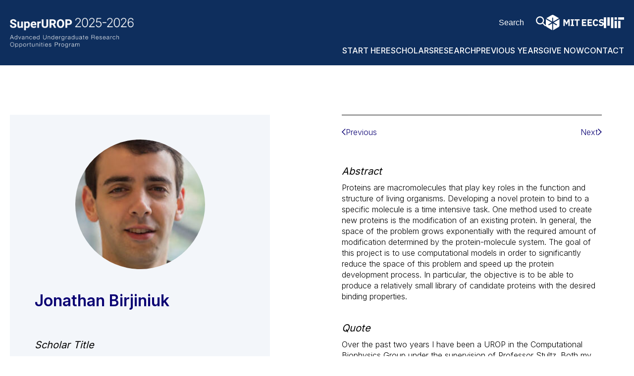

--- FILE ---
content_type: text/html; charset=UTF-8
request_url: https://superurop.mit.edu/scholars/jonathan-birjiniuk/?scholar-cohort=&scholar-page=1
body_size: 8502
content:
<!DOCTYPE html>
<html lang="en">

<head>
    <meta charset="UTF-8" />
    <meta name="viewport" content="width=device-width, initial-scale=1.0">
    <meta http-equiv="X-UA-Compatible" content="ie=edge">
    <meta name="format-detection" content="telephone=no">
    <link rel="icon" type="image/x-icon" href="https://superurop.mit.edu/wp-content/themes/superurop-theme/favicon.ico">
    <title>Jonathan Birjiniuk - MIT SuperUROP – Advanced Undergraduate Research Opportunities Program</title>
    <meta name='robots' content='max-image-preview:large' />
<link rel='dns-prefetch' href='//fonts.googleapis.com' />
<link rel="alternate" title="oEmbed (JSON)" type="application/json+oembed" href="https://superurop.mit.edu/wp-json/oembed/1.0/embed?url=https%3A%2F%2Fsuperurop.mit.edu%2Fscholars%2Fjonathan-birjiniuk%2F" />
<link rel="alternate" title="oEmbed (XML)" type="text/xml+oembed" href="https://superurop.mit.edu/wp-json/oembed/1.0/embed?url=https%3A%2F%2Fsuperurop.mit.edu%2Fscholars%2Fjonathan-birjiniuk%2F&#038;format=xml" />
<style id='wp-img-auto-sizes-contain-inline-css' type='text/css'>
img:is([sizes=auto i],[sizes^="auto," i]){contain-intrinsic-size:3000px 1500px}
/*# sourceURL=wp-img-auto-sizes-contain-inline-css */
</style>
<link rel='stylesheet' id='formidable-css' href='https://superurop.mit.edu/wp-content/plugins/formidable/css/formidableforms.css?ver=171530' type='text/css' media='all' />
<link rel='stylesheet' id='genesis-blocks-style-css-css' href='https://superurop.mit.edu/wp-content/plugins/genesis-blocks/dist/style-blocks.build.css?ver=1751042958' type='text/css' media='all' />
<style id='wp-emoji-styles-inline-css' type='text/css'>

	img.wp-smiley, img.emoji {
		display: inline !important;
		border: none !important;
		box-shadow: none !important;
		height: 1em !important;
		width: 1em !important;
		margin: 0 0.07em !important;
		vertical-align: -0.1em !important;
		background: none !important;
		padding: 0 !important;
	}
/*# sourceURL=wp-emoji-styles-inline-css */
</style>
<style id='wp-block-library-inline-css' type='text/css'>
:root{--wp-block-synced-color:#7a00df;--wp-block-synced-color--rgb:122,0,223;--wp-bound-block-color:var(--wp-block-synced-color);--wp-editor-canvas-background:#ddd;--wp-admin-theme-color:#007cba;--wp-admin-theme-color--rgb:0,124,186;--wp-admin-theme-color-darker-10:#006ba1;--wp-admin-theme-color-darker-10--rgb:0,107,160.5;--wp-admin-theme-color-darker-20:#005a87;--wp-admin-theme-color-darker-20--rgb:0,90,135;--wp-admin-border-width-focus:2px}@media (min-resolution:192dpi){:root{--wp-admin-border-width-focus:1.5px}}.wp-element-button{cursor:pointer}:root .has-very-light-gray-background-color{background-color:#eee}:root .has-very-dark-gray-background-color{background-color:#313131}:root .has-very-light-gray-color{color:#eee}:root .has-very-dark-gray-color{color:#313131}:root .has-vivid-green-cyan-to-vivid-cyan-blue-gradient-background{background:linear-gradient(135deg,#00d084,#0693e3)}:root .has-purple-crush-gradient-background{background:linear-gradient(135deg,#34e2e4,#4721fb 50%,#ab1dfe)}:root .has-hazy-dawn-gradient-background{background:linear-gradient(135deg,#faaca8,#dad0ec)}:root .has-subdued-olive-gradient-background{background:linear-gradient(135deg,#fafae1,#67a671)}:root .has-atomic-cream-gradient-background{background:linear-gradient(135deg,#fdd79a,#004a59)}:root .has-nightshade-gradient-background{background:linear-gradient(135deg,#330968,#31cdcf)}:root .has-midnight-gradient-background{background:linear-gradient(135deg,#020381,#2874fc)}:root{--wp--preset--font-size--normal:16px;--wp--preset--font-size--huge:42px}.has-regular-font-size{font-size:1em}.has-larger-font-size{font-size:2.625em}.has-normal-font-size{font-size:var(--wp--preset--font-size--normal)}.has-huge-font-size{font-size:var(--wp--preset--font-size--huge)}.has-text-align-center{text-align:center}.has-text-align-left{text-align:left}.has-text-align-right{text-align:right}.has-fit-text{white-space:nowrap!important}#end-resizable-editor-section{display:none}.aligncenter{clear:both}.items-justified-left{justify-content:flex-start}.items-justified-center{justify-content:center}.items-justified-right{justify-content:flex-end}.items-justified-space-between{justify-content:space-between}.screen-reader-text{border:0;clip-path:inset(50%);height:1px;margin:-1px;overflow:hidden;padding:0;position:absolute;width:1px;word-wrap:normal!important}.screen-reader-text:focus{background-color:#ddd;clip-path:none;color:#444;display:block;font-size:1em;height:auto;left:5px;line-height:normal;padding:15px 23px 14px;text-decoration:none;top:5px;width:auto;z-index:100000}html :where(.has-border-color){border-style:solid}html :where([style*=border-top-color]){border-top-style:solid}html :where([style*=border-right-color]){border-right-style:solid}html :where([style*=border-bottom-color]){border-bottom-style:solid}html :where([style*=border-left-color]){border-left-style:solid}html :where([style*=border-width]){border-style:solid}html :where([style*=border-top-width]){border-top-style:solid}html :where([style*=border-right-width]){border-right-style:solid}html :where([style*=border-bottom-width]){border-bottom-style:solid}html :where([style*=border-left-width]){border-left-style:solid}html :where(img[class*=wp-image-]){height:auto;max-width:100%}:where(figure){margin:0 0 1em}html :where(.is-position-sticky){--wp-admin--admin-bar--position-offset:var(--wp-admin--admin-bar--height,0px)}@media screen and (max-width:600px){html :where(.is-position-sticky){--wp-admin--admin-bar--position-offset:0px}}

/*# sourceURL=wp-block-library-inline-css */
</style><style id='global-styles-inline-css' type='text/css'>
:root{--wp--preset--aspect-ratio--square: 1;--wp--preset--aspect-ratio--4-3: 4/3;--wp--preset--aspect-ratio--3-4: 3/4;--wp--preset--aspect-ratio--3-2: 3/2;--wp--preset--aspect-ratio--2-3: 2/3;--wp--preset--aspect-ratio--16-9: 16/9;--wp--preset--aspect-ratio--9-16: 9/16;--wp--preset--color--black: #000000;--wp--preset--color--cyan-bluish-gray: #abb8c3;--wp--preset--color--white: #ffffff;--wp--preset--color--pale-pink: #f78da7;--wp--preset--color--vivid-red: #cf2e2e;--wp--preset--color--luminous-vivid-orange: #ff6900;--wp--preset--color--luminous-vivid-amber: #fcb900;--wp--preset--color--light-green-cyan: #7bdcb5;--wp--preset--color--vivid-green-cyan: #00d084;--wp--preset--color--pale-cyan-blue: #8ed1fc;--wp--preset--color--vivid-cyan-blue: #0693e3;--wp--preset--color--vivid-purple: #9b51e0;--wp--preset--gradient--vivid-cyan-blue-to-vivid-purple: linear-gradient(135deg,rgb(6,147,227) 0%,rgb(155,81,224) 100%);--wp--preset--gradient--light-green-cyan-to-vivid-green-cyan: linear-gradient(135deg,rgb(122,220,180) 0%,rgb(0,208,130) 100%);--wp--preset--gradient--luminous-vivid-amber-to-luminous-vivid-orange: linear-gradient(135deg,rgb(252,185,0) 0%,rgb(255,105,0) 100%);--wp--preset--gradient--luminous-vivid-orange-to-vivid-red: linear-gradient(135deg,rgb(255,105,0) 0%,rgb(207,46,46) 100%);--wp--preset--gradient--very-light-gray-to-cyan-bluish-gray: linear-gradient(135deg,rgb(238,238,238) 0%,rgb(169,184,195) 100%);--wp--preset--gradient--cool-to-warm-spectrum: linear-gradient(135deg,rgb(74,234,220) 0%,rgb(151,120,209) 20%,rgb(207,42,186) 40%,rgb(238,44,130) 60%,rgb(251,105,98) 80%,rgb(254,248,76) 100%);--wp--preset--gradient--blush-light-purple: linear-gradient(135deg,rgb(255,206,236) 0%,rgb(152,150,240) 100%);--wp--preset--gradient--blush-bordeaux: linear-gradient(135deg,rgb(254,205,165) 0%,rgb(254,45,45) 50%,rgb(107,0,62) 100%);--wp--preset--gradient--luminous-dusk: linear-gradient(135deg,rgb(255,203,112) 0%,rgb(199,81,192) 50%,rgb(65,88,208) 100%);--wp--preset--gradient--pale-ocean: linear-gradient(135deg,rgb(255,245,203) 0%,rgb(182,227,212) 50%,rgb(51,167,181) 100%);--wp--preset--gradient--electric-grass: linear-gradient(135deg,rgb(202,248,128) 0%,rgb(113,206,126) 100%);--wp--preset--gradient--midnight: linear-gradient(135deg,rgb(2,3,129) 0%,rgb(40,116,252) 100%);--wp--preset--font-size--small: 16px;--wp--preset--font-size--medium: 18px;--wp--preset--font-size--large: 22px;--wp--preset--font-size--x-large: 42px;--wp--preset--font-size--larger: 24px;--wp--preset--font-family--primary: Inter, Helvetica Neue, Helvetica, Arial, sans-serif;--wp--preset--spacing--20: 0.44rem;--wp--preset--spacing--30: 0.67rem;--wp--preset--spacing--40: 1rem;--wp--preset--spacing--50: 1.5rem;--wp--preset--spacing--60: 2.25rem;--wp--preset--spacing--70: 3.38rem;--wp--preset--spacing--80: 5.06rem;--wp--preset--shadow--natural: 6px 6px 9px rgba(0, 0, 0, 0.2);--wp--preset--shadow--deep: 12px 12px 50px rgba(0, 0, 0, 0.4);--wp--preset--shadow--sharp: 6px 6px 0px rgba(0, 0, 0, 0.2);--wp--preset--shadow--outlined: 6px 6px 0px -3px rgb(255, 255, 255), 6px 6px rgb(0, 0, 0);--wp--preset--shadow--crisp: 6px 6px 0px rgb(0, 0, 0);}:root { --wp--style--global--content-size: 840px;--wp--style--global--wide-size: 1100px; }:where(body) { margin: 0; }.wp-site-blocks > .alignleft { float: left; margin-right: 2em; }.wp-site-blocks > .alignright { float: right; margin-left: 2em; }.wp-site-blocks > .aligncenter { justify-content: center; margin-left: auto; margin-right: auto; }:where(.is-layout-flex){gap: 0.5em;}:where(.is-layout-grid){gap: 0.5em;}.is-layout-flow > .alignleft{float: left;margin-inline-start: 0;margin-inline-end: 2em;}.is-layout-flow > .alignright{float: right;margin-inline-start: 2em;margin-inline-end: 0;}.is-layout-flow > .aligncenter{margin-left: auto !important;margin-right: auto !important;}.is-layout-constrained > .alignleft{float: left;margin-inline-start: 0;margin-inline-end: 2em;}.is-layout-constrained > .alignright{float: right;margin-inline-start: 2em;margin-inline-end: 0;}.is-layout-constrained > .aligncenter{margin-left: auto !important;margin-right: auto !important;}.is-layout-constrained > :where(:not(.alignleft):not(.alignright):not(.alignfull)){max-width: var(--wp--style--global--content-size);margin-left: auto !important;margin-right: auto !important;}.is-layout-constrained > .alignwide{max-width: var(--wp--style--global--wide-size);}body .is-layout-flex{display: flex;}.is-layout-flex{flex-wrap: wrap;align-items: center;}.is-layout-flex > :is(*, div){margin: 0;}body .is-layout-grid{display: grid;}.is-layout-grid > :is(*, div){margin: 0;}body{font-family: Inter, Helvetica Neue, Helvetica, Arial, sans-serif;padding-top: 0px;padding-right: 0px;padding-bottom: 0px;padding-left: 0px;}a:where(:not(.wp-element-button)){text-decoration: underline;}:root :where(.wp-element-button, .wp-block-button__link){background-color: #32373c;border-width: 0;color: #fff;font-family: inherit;font-size: inherit;font-style: inherit;font-weight: inherit;letter-spacing: inherit;line-height: inherit;padding-top: calc(0.667em + 2px);padding-right: calc(1.333em + 2px);padding-bottom: calc(0.667em + 2px);padding-left: calc(1.333em + 2px);text-decoration: none;text-transform: inherit;}.has-black-color{color: var(--wp--preset--color--black) !important;}.has-cyan-bluish-gray-color{color: var(--wp--preset--color--cyan-bluish-gray) !important;}.has-white-color{color: var(--wp--preset--color--white) !important;}.has-pale-pink-color{color: var(--wp--preset--color--pale-pink) !important;}.has-vivid-red-color{color: var(--wp--preset--color--vivid-red) !important;}.has-luminous-vivid-orange-color{color: var(--wp--preset--color--luminous-vivid-orange) !important;}.has-luminous-vivid-amber-color{color: var(--wp--preset--color--luminous-vivid-amber) !important;}.has-light-green-cyan-color{color: var(--wp--preset--color--light-green-cyan) !important;}.has-vivid-green-cyan-color{color: var(--wp--preset--color--vivid-green-cyan) !important;}.has-pale-cyan-blue-color{color: var(--wp--preset--color--pale-cyan-blue) !important;}.has-vivid-cyan-blue-color{color: var(--wp--preset--color--vivid-cyan-blue) !important;}.has-vivid-purple-color{color: var(--wp--preset--color--vivid-purple) !important;}.has-black-background-color{background-color: var(--wp--preset--color--black) !important;}.has-cyan-bluish-gray-background-color{background-color: var(--wp--preset--color--cyan-bluish-gray) !important;}.has-white-background-color{background-color: var(--wp--preset--color--white) !important;}.has-pale-pink-background-color{background-color: var(--wp--preset--color--pale-pink) !important;}.has-vivid-red-background-color{background-color: var(--wp--preset--color--vivid-red) !important;}.has-luminous-vivid-orange-background-color{background-color: var(--wp--preset--color--luminous-vivid-orange) !important;}.has-luminous-vivid-amber-background-color{background-color: var(--wp--preset--color--luminous-vivid-amber) !important;}.has-light-green-cyan-background-color{background-color: var(--wp--preset--color--light-green-cyan) !important;}.has-vivid-green-cyan-background-color{background-color: var(--wp--preset--color--vivid-green-cyan) !important;}.has-pale-cyan-blue-background-color{background-color: var(--wp--preset--color--pale-cyan-blue) !important;}.has-vivid-cyan-blue-background-color{background-color: var(--wp--preset--color--vivid-cyan-blue) !important;}.has-vivid-purple-background-color{background-color: var(--wp--preset--color--vivid-purple) !important;}.has-black-border-color{border-color: var(--wp--preset--color--black) !important;}.has-cyan-bluish-gray-border-color{border-color: var(--wp--preset--color--cyan-bluish-gray) !important;}.has-white-border-color{border-color: var(--wp--preset--color--white) !important;}.has-pale-pink-border-color{border-color: var(--wp--preset--color--pale-pink) !important;}.has-vivid-red-border-color{border-color: var(--wp--preset--color--vivid-red) !important;}.has-luminous-vivid-orange-border-color{border-color: var(--wp--preset--color--luminous-vivid-orange) !important;}.has-luminous-vivid-amber-border-color{border-color: var(--wp--preset--color--luminous-vivid-amber) !important;}.has-light-green-cyan-border-color{border-color: var(--wp--preset--color--light-green-cyan) !important;}.has-vivid-green-cyan-border-color{border-color: var(--wp--preset--color--vivid-green-cyan) !important;}.has-pale-cyan-blue-border-color{border-color: var(--wp--preset--color--pale-cyan-blue) !important;}.has-vivid-cyan-blue-border-color{border-color: var(--wp--preset--color--vivid-cyan-blue) !important;}.has-vivid-purple-border-color{border-color: var(--wp--preset--color--vivid-purple) !important;}.has-vivid-cyan-blue-to-vivid-purple-gradient-background{background: var(--wp--preset--gradient--vivid-cyan-blue-to-vivid-purple) !important;}.has-light-green-cyan-to-vivid-green-cyan-gradient-background{background: var(--wp--preset--gradient--light-green-cyan-to-vivid-green-cyan) !important;}.has-luminous-vivid-amber-to-luminous-vivid-orange-gradient-background{background: var(--wp--preset--gradient--luminous-vivid-amber-to-luminous-vivid-orange) !important;}.has-luminous-vivid-orange-to-vivid-red-gradient-background{background: var(--wp--preset--gradient--luminous-vivid-orange-to-vivid-red) !important;}.has-very-light-gray-to-cyan-bluish-gray-gradient-background{background: var(--wp--preset--gradient--very-light-gray-to-cyan-bluish-gray) !important;}.has-cool-to-warm-spectrum-gradient-background{background: var(--wp--preset--gradient--cool-to-warm-spectrum) !important;}.has-blush-light-purple-gradient-background{background: var(--wp--preset--gradient--blush-light-purple) !important;}.has-blush-bordeaux-gradient-background{background: var(--wp--preset--gradient--blush-bordeaux) !important;}.has-luminous-dusk-gradient-background{background: var(--wp--preset--gradient--luminous-dusk) !important;}.has-pale-ocean-gradient-background{background: var(--wp--preset--gradient--pale-ocean) !important;}.has-electric-grass-gradient-background{background: var(--wp--preset--gradient--electric-grass) !important;}.has-midnight-gradient-background{background: var(--wp--preset--gradient--midnight) !important;}.has-small-font-size{font-size: var(--wp--preset--font-size--small) !important;}.has-medium-font-size{font-size: var(--wp--preset--font-size--medium) !important;}.has-large-font-size{font-size: var(--wp--preset--font-size--large) !important;}.has-x-large-font-size{font-size: var(--wp--preset--font-size--x-large) !important;}.has-larger-font-size{font-size: var(--wp--preset--font-size--larger) !important;}.has-primary-font-family{font-family: var(--wp--preset--font-family--primary) !important;}
/*# sourceURL=global-styles-inline-css */
</style>

<link rel='stylesheet' id='ivory-search-styles-css' href='https://superurop.mit.edu/wp-content/plugins/add-search-to-menu/public/css/ivory-search.min.css?ver=5.5.13' type='text/css' media='all' />
<link rel='stylesheet' id='style-css' href='https://superurop.mit.edu/wp-content/themes/superurop-theme/style.css?ver=1.0.2' type='text/css' media='all' />
<link rel='stylesheet' id='googlFonts-css' href='//fonts.googleapis.com/css?family=Inter:wght@200,300,400,500,600,700,900&#038;display=swap' type='text/css' media='all' />
<script type="text/javascript" src="https://superurop.mit.edu/wp-includes/js/jquery/jquery.min.js?ver=3.7.1" id="jquery-core-js"></script>
<script type="text/javascript" src="https://superurop.mit.edu/wp-includes/js/jquery/jquery-migrate.min.js?ver=3.4.1" id="jquery-migrate-js"></script>
<link rel="https://api.w.org/" href="https://superurop.mit.edu/wp-json/" /><link rel="alternate" title="JSON" type="application/json" href="https://superurop.mit.edu/wp-json/wp/v2/scholars/24917" /><link rel="EditURI" type="application/rsd+xml" title="RSD" href="https://superurop.mit.edu/xmlrpc.php?rsd" />
<link rel="canonical" href="https://superurop.mit.edu/scholars/jonathan-birjiniuk/" />
<link rel='shortlink' href='https://superurop.mit.edu/?p=24917' />
        <script type="text/javascript" src="//cdn.jsdelivr.net/npm/slick-carousel@1.8.1/slick/slick.min.js"></script>
    <!-- Global site tag (gtag.js) - Google Analytics -->
    <script async src="https://www.googletagmanager.com/gtag/js?id=G-XXXXXXX"></script>
    <script>
        window.dataLayer = window.dataLayer || [];

        function gtag() {
            dataLayer.push(arguments);
        }
        gtag('js', new Date());
        gtag('config', 'G-XXXXXXX');
    </script>
    <!-- For use in JS files -->
    <script type="text/javascript">
        window.ajaxurl = 'https://superurop.mit.edu/wp-json/';
    </script>
</head>

<body class="u_body wp-singular scholars-template-default single single-scholars postid-24917 wp-theme-superurop-theme superurop-theme">
    <header class="u_header ">
    <a class="skiplink" href="#main-content">Skip to main content</a>
    <div class="wrapper">
        <div class="logo">
            <a href="https://superurop.mit.edu" aria-label="SuperUROP Logo" class="header-superurop-logo">
                <span class="superurop-logo"><img src="https://superurop.mit.edu/wp-content/uploads/2025/10/2024-2025-White.png" alt=""></span>
            </a>
            <div class="logos-container">
                <div class="line"></div>
                <a href="https://www.eecs.mit.edu/" aria-label="MIT EECS Logo" target="_blank" class="header-mit-eecs-logo">
                    <img src="https://superurop.mit.edu/wp-content/uploads/2023/10/mit_eecs-white.svg" alt="">
                </a>
                <a href="https://web.mit.edu/" aria-label="MIT Logo" target="_blank" class="header-mit-logo">
                    <img src="https://superurop.mit.edu/wp-content/uploads/2023/10/mit-white.svg" alt="">
                </a>
            </div>
        </div>
        <div class="menu-icon ">
            <div class="line"></div>
            <div class="line"></div>
            <div class="line"></div>
        </div>
        <div class="right">
            <div class="logo">
                <a href="https://superurop.mit.edu" aria-label="SuperUROP Logo">
                    <span class="superurop-logo"><img src="https://superurop.mit.edu/wp-content/uploads/2025/10/2024-2025-White.png" alt=""></span>
                </a>
            </div>
            <div class="right-top">
                <form class="search-form text-white" action="/">
                    <input type="text" name="s" aria-label="Search by a keyword on the site" placeholder="Search" required>
                    <button aria-label="Search by keyword" class="mit-icon icon-search"></button>
                </form>

                <a href="https://www.eecs.mit.edu/" aria-label="MIT EECS Logo" target="_blank" class="header-mit-eecs-logo">
                    <img src="https://superurop.mit.edu/wp-content/uploads/2023/10/mit_eecs-white.svg" alt="" class="logo_desktop"/>
                    <img src="https://superurop.mit.edu/wp-content/uploads/2023/10/mit_eecs-white.svg" alt="" class="logo_mobile" />
                </a>

                <a href="https://web.mit.edu/" aria-label="MIT Logo" target="_blank" class="header-mit-logo">
                    <img src="https://superurop.mit.edu/wp-content/uploads/2023/10/mit-white.svg" alt="" class="logo_desktop">
                    <img src="https://superurop.mit.edu/wp-content/uploads/2023/10/mit-white.svg" alt="" class="logo_mobile">
                </a>

            </div>
            <nav>
                <ul id="menu-top-menu" class="menu" role="Menu" aria-label="Top Links"><li id="menu-item-23" class="menu-item menu-item-type-post_type menu-item-object-page menu-item-23"><a href="https://superurop.mit.edu/start-here/">Start Here</a></li>
<li id="menu-item-14469" class="menu-item menu-item-type-post_type menu-item-object-page menu-item-14469"><a href="https://superurop.mit.edu/scholars/">Scholars</a></li>
<li id="menu-item-14466" class="menu-item menu-item-type-post_type menu-item-object-page menu-item-14466"><a href="https://superurop.mit.edu/research/">Research</a></li>
<li id="menu-item-14460" class="menu-item menu-item-type-post_type menu-item-object-page menu-item-14460"><a href="https://superurop.mit.edu/previous-years/">Previous Years</a></li>
<li id="menu-item-14446" class="menu-item menu-item-type-post_type menu-item-object-page menu-item-14446"><a href="https://superurop.mit.edu/supporters/">Give Now</a></li>
<li id="menu-item-14454" class="menu-item menu-item-type-post_type menu-item-object-page menu-item-14454"><a href="https://superurop.mit.edu/contact/">Contact</a></li>
</ul>            </nav>
            <form class="search-form search-bottom text-white" action="/">
                <input type="text" name="s" aria-label="Search by a keyword on the site" placeholder="Search" tabindex="-1" required>
                <button aria-label="Search by keyword" class="mit-icon icon-search" tabindex="-1"></button>
            </form>
        </div>
    </div>
    
</header>    <main id="main-content" class="main-content">
        <div class="u_tpl-single-scholars">
    <div class="wrapper">
        <div class="row">
            <div class="col col-1 background-secondary1 animate" data-animation="animate__fadeInLeft">
                <div class="photo">
                                        <img src="https://superurop.mit.edu/wp-content/uploads/2023/09/jonathan-birjiniuk-230x300.jpg" alt="Jonathan  Birjiniuk">
                                </div>
                <h2 class="name">Jonathan  Birjiniuk</h2>
                <div class="email">
                                </div>
                                    <div class="h8">Scholar Title</div>
                    <p class="p4">MIT EECS | Morais and Rosenblum Undergraduate Research and Innovation Scholar</p>
                                    <div class="h8">Research Title</div>
                    <p class="p4">Developing Proteins Using Computational Models</p>
                                    <div class="h8">Cohort</div>
                    <p class="p4">
                        2014–2015                    </p>
                                    <div class="h8">Supervisor</div>
                
                                        <div class="supervisor">
                                                          <p class="p4">Collin M. Stultz</p>
                                                          <div class="email">
                                                            </div>
                        </div>
                    
            </div>
            <div class="col col-2 animate" data-animation="animate__fadeInRight">
                                <div class="adjacent-posts">
                    <div>
                                                    <a class="adjacent-item" href="https://superurop.mit.edu/scholars/emma-bingham/?scholar-cohort=&scholar-page=1">
                                <svg xmlns="http://www.w3.org/2000/svg" width="8" height="14" viewBox="0 0 8 14" fill="currentColor">
                                    <path d="M0.999992 6.664L6.664 0.999993" stroke="currentColor" stroke-width="1.5" stroke-linecap="round" stroke-linejoin="round"/>
                                    <path d="M0.999993 6.66405L6.664 12.3281" stroke="currentColor" stroke-width="1.5" stroke-linecap="round" stroke-linejoin="round"/>
                                </svg>
                                <span>Previous</span>
                            </a>
                                            </div>
                    <div>
                                                    <a class="adjacent-item" href="https://superurop.mit.edu/scholars/samantha-bishamber/?scholar-cohort=&scholar-page=1">
                                <span>Next</span>
                                <svg xmlns="http://www.w3.org/2000/svg" width="8" height="14" viewBox="0 0 8 14" fill="currentColor">
                                    <path d="M6.664 6.66406L0.999992 12.3281" stroke="currentColor" stroke-width="1.5" stroke-linecap="round" stroke-linejoin="round"/>
                                    <path d="M6.664 6.66401L0.999992 1" stroke="currentColor" stroke-width="1.5" stroke-linecap="round" stroke-linejoin="round"/>
                                </svg>
                            </a>
                                            </div>
                </div>
                
                                    <div class="h8">Abstract</div>
                    <div class="p4"><p>Proteins are macromolecules that play key roles in the function and structure of living organisms. Developing a novel protein to bind to a specific molecule is a time intensive task. One method used to create new proteins is the modification of an existing protein. In general, the space of the problem grows exponentially with the required amount of modification determined by the protein-molecule system. The goal of this project is to use computational models in order to significantly reduce the space of this problem and speed up the protein development process. In particular, the objective is to be able to produce a relatively small library of candidate proteins with the desired binding properties.</p>
</div>
                                    <div class="h8">Quote</div>
                    <div class="p4"><p>Over the past two years I have been a UROP in the Computational Biophysics Group under the supervision of Professor Stultz. Both my prior work within my UROP as well as my coursework have provided me with the proper modeling and computational backgrounds needed for this project.</p>
</div>
                
            </div>
        </div>

        <a href="https://superurop.mit.edu/scholars/" role="button" class="button animate" data-animation="animate__fadeIn">Back to Scholars</a>
    </div>
</div>
    </main>
    <footer class="u_footer ">
    <div class="wrapper">
        <div class="row">
            <div class="col col-logo">
                <div class="logo">
                    <a href="https://superurop.mit.edu" aria-label="SuperUROP Logo">
                        <img src="https://superurop.mit.edu/wp-content/uploads/2025/10/2024-2025-White.png" alt="">
                    </a>
                </div>
            </div>
            <nav class="col col-menu">
                <ul id="menu-footer-menu" class="menu" role="Menu" aria-label="Footer Links"><li class="menu-item menu-item-type-post_type menu-item-object-page menu-item-23"><a href="https://superurop.mit.edu/start-here/">Start Here</a></li>
<li class="menu-item menu-item-type-post_type menu-item-object-page menu-item-14469"><a href="https://superurop.mit.edu/scholars/">Scholars</a></li>
<li class="menu-item menu-item-type-post_type menu-item-object-page menu-item-14466"><a href="https://superurop.mit.edu/research/">Research</a></li>
<li class="menu-item menu-item-type-post_type menu-item-object-page menu-item-14460"><a href="https://superurop.mit.edu/previous-years/">Previous Years</a></li>
<li class="menu-item menu-item-type-post_type menu-item-object-page menu-item-14446"><a href="https://superurop.mit.edu/supporters/">Give Now</a></li>
<li class="menu-item menu-item-type-post_type menu-item-object-page menu-item-14454"><a href="https://superurop.mit.edu/contact/">Contact</a></li>
</ul>            </nav>
        </div>
        <div class="row">
            <div class="col logos">
                                    <a href="https://web.mit.edu/" aria-label="MIT Logo" target="_blank" class="footer-mit-logo">
                        <img src="https://superurop.mit.edu/wp-content/uploads/2023/10/mit-school-of-engineering.svg" alt="">
                    </a>
                                                    <a href="https://www.eecs.mit.edu/" aria-label="MIT EECS Logo" target="_blank" class="footer-mit-eecs-logo">
                        <img src="https://superurop.mit.edu/wp-content/uploads/2023/10/mit_eecs-white.svg" alt="">
                    </a>
                            </div>
            <div class="col text">
                                    <div class="location">Massachusetts Institute of Technology<br />
77 Massachusetts Avenue, 38-401 | Cambridge, MA 02139</div>
                                <div class="bottom-links">
                                        <a href="https://superurop.mit.edu/wp-login.php" >Admin Login</a>
                    <a href="https://accessibility.mit.edu/" target="_blank">
                        Accessibility                    </a>
                </div>
            </div>
        </div>
    </div>
</footer>    <script type="speculationrules">
{"prefetch":[{"source":"document","where":{"and":[{"href_matches":"/*"},{"not":{"href_matches":["/wp-*.php","/wp-admin/*","/wp-content/uploads/*","/wp-content/*","/wp-content/plugins/*","/wp-content/themes/superurop-theme/*","/*\\?(.+)"]}},{"not":{"selector_matches":"a[rel~=\"nofollow\"]"}},{"not":{"selector_matches":".no-prefetch, .no-prefetch a"}}]},"eagerness":"conservative"}]}
</script>
	<script type="text/javascript">
		function genesisBlocksShare( url, title, w, h ){
			var left = ( window.innerWidth / 2 )-( w / 2 );
			var top  = ( window.innerHeight / 2 )-( h / 2 );
			return window.open(url, title, 'toolbar=no, location=no, directories=no, status=no, menubar=no, scrollbars=no, resizable=no, copyhistory=no, width=600, height=600, top='+top+', left='+left);
		}
	</script>
	<script type="text/javascript" src="https://superurop.mit.edu/wp-content/plugins/genesis-blocks/dist/assets/js/dismiss.js?ver=1751042958" id="genesis-blocks-dismiss-js-js"></script>
<script type="text/javascript" src="https://superurop.mit.edu/wp-content/themes/superurop-theme/uneets/dist/js/main.js?ver=1.0.2" id="uneets-dist-js"></script>
<script type="text/javascript" id="ivory-search-scripts-js-extra">
/* <![CDATA[ */
var IvorySearchVars = {"is_analytics_enabled":"1"};
//# sourceURL=ivory-search-scripts-js-extra
/* ]]> */
</script>
<script type="text/javascript" src="https://superurop.mit.edu/wp-content/plugins/add-search-to-menu/public/js/ivory-search.min.js?ver=5.5.13" id="ivory-search-scripts-js"></script>
<script id="wp-emoji-settings" type="application/json">
{"baseUrl":"https://s.w.org/images/core/emoji/17.0.2/72x72/","ext":".png","svgUrl":"https://s.w.org/images/core/emoji/17.0.2/svg/","svgExt":".svg","source":{"concatemoji":"https://superurop.mit.edu/wp-includes/js/wp-emoji-release.min.js?ver=6.9"}}
</script>
<script type="module">
/* <![CDATA[ */
/*! This file is auto-generated */
const a=JSON.parse(document.getElementById("wp-emoji-settings").textContent),o=(window._wpemojiSettings=a,"wpEmojiSettingsSupports"),s=["flag","emoji"];function i(e){try{var t={supportTests:e,timestamp:(new Date).valueOf()};sessionStorage.setItem(o,JSON.stringify(t))}catch(e){}}function c(e,t,n){e.clearRect(0,0,e.canvas.width,e.canvas.height),e.fillText(t,0,0);t=new Uint32Array(e.getImageData(0,0,e.canvas.width,e.canvas.height).data);e.clearRect(0,0,e.canvas.width,e.canvas.height),e.fillText(n,0,0);const a=new Uint32Array(e.getImageData(0,0,e.canvas.width,e.canvas.height).data);return t.every((e,t)=>e===a[t])}function p(e,t){e.clearRect(0,0,e.canvas.width,e.canvas.height),e.fillText(t,0,0);var n=e.getImageData(16,16,1,1);for(let e=0;e<n.data.length;e++)if(0!==n.data[e])return!1;return!0}function u(e,t,n,a){switch(t){case"flag":return n(e,"\ud83c\udff3\ufe0f\u200d\u26a7\ufe0f","\ud83c\udff3\ufe0f\u200b\u26a7\ufe0f")?!1:!n(e,"\ud83c\udde8\ud83c\uddf6","\ud83c\udde8\u200b\ud83c\uddf6")&&!n(e,"\ud83c\udff4\udb40\udc67\udb40\udc62\udb40\udc65\udb40\udc6e\udb40\udc67\udb40\udc7f","\ud83c\udff4\u200b\udb40\udc67\u200b\udb40\udc62\u200b\udb40\udc65\u200b\udb40\udc6e\u200b\udb40\udc67\u200b\udb40\udc7f");case"emoji":return!a(e,"\ud83e\u1fac8")}return!1}function f(e,t,n,a){let r;const o=(r="undefined"!=typeof WorkerGlobalScope&&self instanceof WorkerGlobalScope?new OffscreenCanvas(300,150):document.createElement("canvas")).getContext("2d",{willReadFrequently:!0}),s=(o.textBaseline="top",o.font="600 32px Arial",{});return e.forEach(e=>{s[e]=t(o,e,n,a)}),s}function r(e){var t=document.createElement("script");t.src=e,t.defer=!0,document.head.appendChild(t)}a.supports={everything:!0,everythingExceptFlag:!0},new Promise(t=>{let n=function(){try{var e=JSON.parse(sessionStorage.getItem(o));if("object"==typeof e&&"number"==typeof e.timestamp&&(new Date).valueOf()<e.timestamp+604800&&"object"==typeof e.supportTests)return e.supportTests}catch(e){}return null}();if(!n){if("undefined"!=typeof Worker&&"undefined"!=typeof OffscreenCanvas&&"undefined"!=typeof URL&&URL.createObjectURL&&"undefined"!=typeof Blob)try{var e="postMessage("+f.toString()+"("+[JSON.stringify(s),u.toString(),c.toString(),p.toString()].join(",")+"));",a=new Blob([e],{type:"text/javascript"});const r=new Worker(URL.createObjectURL(a),{name:"wpTestEmojiSupports"});return void(r.onmessage=e=>{i(n=e.data),r.terminate(),t(n)})}catch(e){}i(n=f(s,u,c,p))}t(n)}).then(e=>{for(const n in e)a.supports[n]=e[n],a.supports.everything=a.supports.everything&&a.supports[n],"flag"!==n&&(a.supports.everythingExceptFlag=a.supports.everythingExceptFlag&&a.supports[n]);var t;a.supports.everythingExceptFlag=a.supports.everythingExceptFlag&&!a.supports.flag,a.supports.everything||((t=a.source||{}).concatemoji?r(t.concatemoji):t.wpemoji&&t.twemoji&&(r(t.twemoji),r(t.wpemoji)))});
//# sourceURL=https://superurop.mit.edu/wp-includes/js/wp-emoji-loader.min.js
/* ]]> */
</script>
<script>(function(){function c(){var b=a.contentDocument||a.contentWindow.document;if(b){var d=b.createElement('script');d.innerHTML="window.__CF$cv$params={r:'9c22679eed6c3191',t:'MTc2OTEyMDA3MS4wMDAwMDA='};var a=document.createElement('script');a.nonce='';a.src='/cdn-cgi/challenge-platform/scripts/jsd/main.js';document.getElementsByTagName('head')[0].appendChild(a);";b.getElementsByTagName('head')[0].appendChild(d)}}if(document.body){var a=document.createElement('iframe');a.height=1;a.width=1;a.style.position='absolute';a.style.top=0;a.style.left=0;a.style.border='none';a.style.visibility='hidden';document.body.appendChild(a);if('loading'!==document.readyState)c();else if(window.addEventListener)document.addEventListener('DOMContentLoaded',c);else{var e=document.onreadystatechange||function(){};document.onreadystatechange=function(b){e(b);'loading'!==document.readyState&&(document.onreadystatechange=e,c())}}}})();</script></body>

</html>

--- FILE ---
content_type: image/svg+xml
request_url: https://superurop.mit.edu/wp-content/uploads/2023/10/mit-white.svg
body_size: -115
content:
<svg width="41" height="22" viewBox="0 0 41 22" fill="none" xmlns="http://www.w3.org/2000/svg">
<path d="M21.7059 21.7059H26.5294V7.23529H21.7059V21.7059ZM28.9412 4.82353H41V0H28.9412V4.82353ZM21.7059 9.20015e-07H26.5294V4.82353H21.7059V9.20015e-07ZM14.4706 21.7059H19.2941V0H14.4706V21.7059ZM7.23529 16.8824H12.0588V0H7.23529V16.8824ZM0 21.7059H4.82353V0H0V21.7059ZM28.9412 21.7059H33.7647V7.23529H28.9412V21.7059Z" fill="white"/>
</svg>
